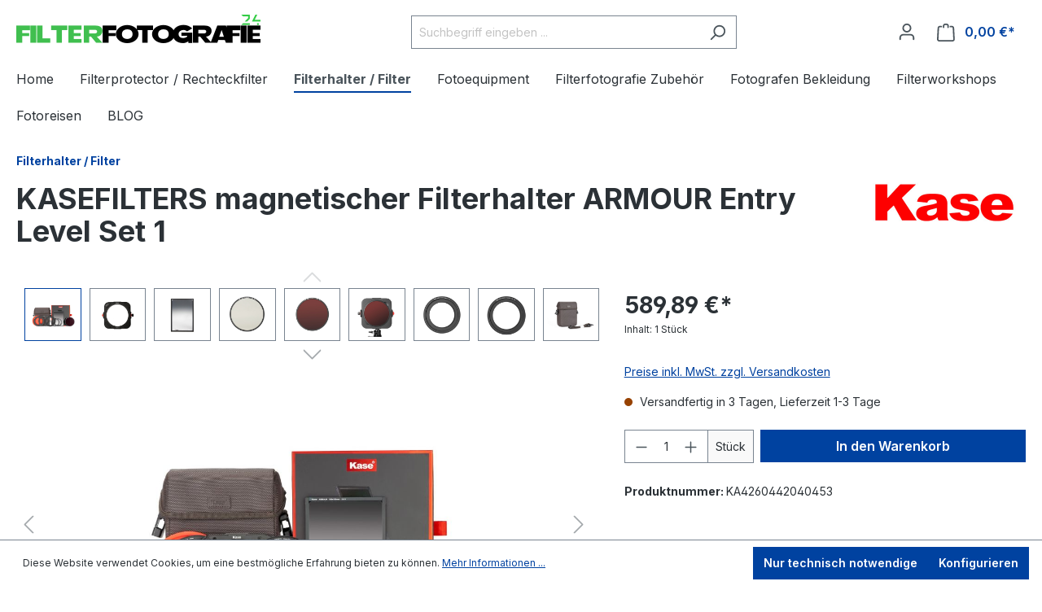

--- FILE ---
content_type: text/html; charset=utf-8
request_url: https://www.google.com/recaptcha/api2/anchor?ar=1&k=6LfjvecjAAAAAKlMfdGKUD3pWd5uX1tbURdO4zGW&co=aHR0cHM6Ly9maWx0ZXJmb3RvZ3JhZmllMjQuZGU6NDQz&hl=en&v=TkacYOdEJbdB_JjX802TMer9&size=invisible&anchor-ms=20000&execute-ms=15000&cb=14q8b5px4yy9
body_size: 45275
content:
<!DOCTYPE HTML><html dir="ltr" lang="en"><head><meta http-equiv="Content-Type" content="text/html; charset=UTF-8">
<meta http-equiv="X-UA-Compatible" content="IE=edge">
<title>reCAPTCHA</title>
<style type="text/css">
/* cyrillic-ext */
@font-face {
  font-family: 'Roboto';
  font-style: normal;
  font-weight: 400;
  src: url(//fonts.gstatic.com/s/roboto/v18/KFOmCnqEu92Fr1Mu72xKKTU1Kvnz.woff2) format('woff2');
  unicode-range: U+0460-052F, U+1C80-1C8A, U+20B4, U+2DE0-2DFF, U+A640-A69F, U+FE2E-FE2F;
}
/* cyrillic */
@font-face {
  font-family: 'Roboto';
  font-style: normal;
  font-weight: 400;
  src: url(//fonts.gstatic.com/s/roboto/v18/KFOmCnqEu92Fr1Mu5mxKKTU1Kvnz.woff2) format('woff2');
  unicode-range: U+0301, U+0400-045F, U+0490-0491, U+04B0-04B1, U+2116;
}
/* greek-ext */
@font-face {
  font-family: 'Roboto';
  font-style: normal;
  font-weight: 400;
  src: url(//fonts.gstatic.com/s/roboto/v18/KFOmCnqEu92Fr1Mu7mxKKTU1Kvnz.woff2) format('woff2');
  unicode-range: U+1F00-1FFF;
}
/* greek */
@font-face {
  font-family: 'Roboto';
  font-style: normal;
  font-weight: 400;
  src: url(//fonts.gstatic.com/s/roboto/v18/KFOmCnqEu92Fr1Mu4WxKKTU1Kvnz.woff2) format('woff2');
  unicode-range: U+0370-0377, U+037A-037F, U+0384-038A, U+038C, U+038E-03A1, U+03A3-03FF;
}
/* vietnamese */
@font-face {
  font-family: 'Roboto';
  font-style: normal;
  font-weight: 400;
  src: url(//fonts.gstatic.com/s/roboto/v18/KFOmCnqEu92Fr1Mu7WxKKTU1Kvnz.woff2) format('woff2');
  unicode-range: U+0102-0103, U+0110-0111, U+0128-0129, U+0168-0169, U+01A0-01A1, U+01AF-01B0, U+0300-0301, U+0303-0304, U+0308-0309, U+0323, U+0329, U+1EA0-1EF9, U+20AB;
}
/* latin-ext */
@font-face {
  font-family: 'Roboto';
  font-style: normal;
  font-weight: 400;
  src: url(//fonts.gstatic.com/s/roboto/v18/KFOmCnqEu92Fr1Mu7GxKKTU1Kvnz.woff2) format('woff2');
  unicode-range: U+0100-02BA, U+02BD-02C5, U+02C7-02CC, U+02CE-02D7, U+02DD-02FF, U+0304, U+0308, U+0329, U+1D00-1DBF, U+1E00-1E9F, U+1EF2-1EFF, U+2020, U+20A0-20AB, U+20AD-20C0, U+2113, U+2C60-2C7F, U+A720-A7FF;
}
/* latin */
@font-face {
  font-family: 'Roboto';
  font-style: normal;
  font-weight: 400;
  src: url(//fonts.gstatic.com/s/roboto/v18/KFOmCnqEu92Fr1Mu4mxKKTU1Kg.woff2) format('woff2');
  unicode-range: U+0000-00FF, U+0131, U+0152-0153, U+02BB-02BC, U+02C6, U+02DA, U+02DC, U+0304, U+0308, U+0329, U+2000-206F, U+20AC, U+2122, U+2191, U+2193, U+2212, U+2215, U+FEFF, U+FFFD;
}
/* cyrillic-ext */
@font-face {
  font-family: 'Roboto';
  font-style: normal;
  font-weight: 500;
  src: url(//fonts.gstatic.com/s/roboto/v18/KFOlCnqEu92Fr1MmEU9fCRc4AMP6lbBP.woff2) format('woff2');
  unicode-range: U+0460-052F, U+1C80-1C8A, U+20B4, U+2DE0-2DFF, U+A640-A69F, U+FE2E-FE2F;
}
/* cyrillic */
@font-face {
  font-family: 'Roboto';
  font-style: normal;
  font-weight: 500;
  src: url(//fonts.gstatic.com/s/roboto/v18/KFOlCnqEu92Fr1MmEU9fABc4AMP6lbBP.woff2) format('woff2');
  unicode-range: U+0301, U+0400-045F, U+0490-0491, U+04B0-04B1, U+2116;
}
/* greek-ext */
@font-face {
  font-family: 'Roboto';
  font-style: normal;
  font-weight: 500;
  src: url(//fonts.gstatic.com/s/roboto/v18/KFOlCnqEu92Fr1MmEU9fCBc4AMP6lbBP.woff2) format('woff2');
  unicode-range: U+1F00-1FFF;
}
/* greek */
@font-face {
  font-family: 'Roboto';
  font-style: normal;
  font-weight: 500;
  src: url(//fonts.gstatic.com/s/roboto/v18/KFOlCnqEu92Fr1MmEU9fBxc4AMP6lbBP.woff2) format('woff2');
  unicode-range: U+0370-0377, U+037A-037F, U+0384-038A, U+038C, U+038E-03A1, U+03A3-03FF;
}
/* vietnamese */
@font-face {
  font-family: 'Roboto';
  font-style: normal;
  font-weight: 500;
  src: url(//fonts.gstatic.com/s/roboto/v18/KFOlCnqEu92Fr1MmEU9fCxc4AMP6lbBP.woff2) format('woff2');
  unicode-range: U+0102-0103, U+0110-0111, U+0128-0129, U+0168-0169, U+01A0-01A1, U+01AF-01B0, U+0300-0301, U+0303-0304, U+0308-0309, U+0323, U+0329, U+1EA0-1EF9, U+20AB;
}
/* latin-ext */
@font-face {
  font-family: 'Roboto';
  font-style: normal;
  font-weight: 500;
  src: url(//fonts.gstatic.com/s/roboto/v18/KFOlCnqEu92Fr1MmEU9fChc4AMP6lbBP.woff2) format('woff2');
  unicode-range: U+0100-02BA, U+02BD-02C5, U+02C7-02CC, U+02CE-02D7, U+02DD-02FF, U+0304, U+0308, U+0329, U+1D00-1DBF, U+1E00-1E9F, U+1EF2-1EFF, U+2020, U+20A0-20AB, U+20AD-20C0, U+2113, U+2C60-2C7F, U+A720-A7FF;
}
/* latin */
@font-face {
  font-family: 'Roboto';
  font-style: normal;
  font-weight: 500;
  src: url(//fonts.gstatic.com/s/roboto/v18/KFOlCnqEu92Fr1MmEU9fBBc4AMP6lQ.woff2) format('woff2');
  unicode-range: U+0000-00FF, U+0131, U+0152-0153, U+02BB-02BC, U+02C6, U+02DA, U+02DC, U+0304, U+0308, U+0329, U+2000-206F, U+20AC, U+2122, U+2191, U+2193, U+2212, U+2215, U+FEFF, U+FFFD;
}
/* cyrillic-ext */
@font-face {
  font-family: 'Roboto';
  font-style: normal;
  font-weight: 900;
  src: url(//fonts.gstatic.com/s/roboto/v18/KFOlCnqEu92Fr1MmYUtfCRc4AMP6lbBP.woff2) format('woff2');
  unicode-range: U+0460-052F, U+1C80-1C8A, U+20B4, U+2DE0-2DFF, U+A640-A69F, U+FE2E-FE2F;
}
/* cyrillic */
@font-face {
  font-family: 'Roboto';
  font-style: normal;
  font-weight: 900;
  src: url(//fonts.gstatic.com/s/roboto/v18/KFOlCnqEu92Fr1MmYUtfABc4AMP6lbBP.woff2) format('woff2');
  unicode-range: U+0301, U+0400-045F, U+0490-0491, U+04B0-04B1, U+2116;
}
/* greek-ext */
@font-face {
  font-family: 'Roboto';
  font-style: normal;
  font-weight: 900;
  src: url(//fonts.gstatic.com/s/roboto/v18/KFOlCnqEu92Fr1MmYUtfCBc4AMP6lbBP.woff2) format('woff2');
  unicode-range: U+1F00-1FFF;
}
/* greek */
@font-face {
  font-family: 'Roboto';
  font-style: normal;
  font-weight: 900;
  src: url(//fonts.gstatic.com/s/roboto/v18/KFOlCnqEu92Fr1MmYUtfBxc4AMP6lbBP.woff2) format('woff2');
  unicode-range: U+0370-0377, U+037A-037F, U+0384-038A, U+038C, U+038E-03A1, U+03A3-03FF;
}
/* vietnamese */
@font-face {
  font-family: 'Roboto';
  font-style: normal;
  font-weight: 900;
  src: url(//fonts.gstatic.com/s/roboto/v18/KFOlCnqEu92Fr1MmYUtfCxc4AMP6lbBP.woff2) format('woff2');
  unicode-range: U+0102-0103, U+0110-0111, U+0128-0129, U+0168-0169, U+01A0-01A1, U+01AF-01B0, U+0300-0301, U+0303-0304, U+0308-0309, U+0323, U+0329, U+1EA0-1EF9, U+20AB;
}
/* latin-ext */
@font-face {
  font-family: 'Roboto';
  font-style: normal;
  font-weight: 900;
  src: url(//fonts.gstatic.com/s/roboto/v18/KFOlCnqEu92Fr1MmYUtfChc4AMP6lbBP.woff2) format('woff2');
  unicode-range: U+0100-02BA, U+02BD-02C5, U+02C7-02CC, U+02CE-02D7, U+02DD-02FF, U+0304, U+0308, U+0329, U+1D00-1DBF, U+1E00-1E9F, U+1EF2-1EFF, U+2020, U+20A0-20AB, U+20AD-20C0, U+2113, U+2C60-2C7F, U+A720-A7FF;
}
/* latin */
@font-face {
  font-family: 'Roboto';
  font-style: normal;
  font-weight: 900;
  src: url(//fonts.gstatic.com/s/roboto/v18/KFOlCnqEu92Fr1MmYUtfBBc4AMP6lQ.woff2) format('woff2');
  unicode-range: U+0000-00FF, U+0131, U+0152-0153, U+02BB-02BC, U+02C6, U+02DA, U+02DC, U+0304, U+0308, U+0329, U+2000-206F, U+20AC, U+2122, U+2191, U+2193, U+2212, U+2215, U+FEFF, U+FFFD;
}

</style>
<link rel="stylesheet" type="text/css" href="https://www.gstatic.com/recaptcha/releases/TkacYOdEJbdB_JjX802TMer9/styles__ltr.css">
<script nonce="KnwHN_Ovn1Mu-HrZ_Gszew" type="text/javascript">window['__recaptcha_api'] = 'https://www.google.com/recaptcha/api2/';</script>
<script type="text/javascript" src="https://www.gstatic.com/recaptcha/releases/TkacYOdEJbdB_JjX802TMer9/recaptcha__en.js" nonce="KnwHN_Ovn1Mu-HrZ_Gszew">
      
    </script></head>
<body><div id="rc-anchor-alert" class="rc-anchor-alert"></div>
<input type="hidden" id="recaptcha-token" value="[base64]">
<script type="text/javascript" nonce="KnwHN_Ovn1Mu-HrZ_Gszew">
      recaptcha.anchor.Main.init("[\x22ainput\x22,[\x22bgdata\x22,\x22\x22,\[base64]/SFtmKytdPWc6KGc8MjA0OD9IW2YrK109Zz4+NnwxOTI6KChnJjY0NTEyKT09NTUyOTYmJnYrMTxMLmxlbmd0aCYmKEwuY2hhckNvZGVBdCh2KzEpJjY0NTEyKT09NTYzMjA/[base64]/[base64]/[base64]/[base64]/[base64]/[base64]/[base64]/[base64]/[base64]/[base64]/[base64]/[base64]/[base64]\\u003d\\u003d\x22,\[base64]\x22,\[base64]/[base64]/[base64]/ClcKMS8ONw6vCukFZw5TCm2Agw7h5McKXC1rCo1lyXMO2GMKHGsK+w7sLwpsFe8Oiw7/[base64]/[base64]/CrcOAMGzCnH3DgcO/W8K5w4FxwprCp8Ofwo5Ww75NdzkZw6nCnMOvN8OWw418wqbDiXfCtC/CpsOow5fDs8OAdcKtw6Rtwp3CncOFwqNRwrfDpy7DiDjDgEg9woLCu0DDqRB9UMKAbsOfw7p/w7vDoMOCdsKsBmd7XsOww6TDh8Oyw5bDvMKhwpTCmsOaDcKwfW7CpWbDs8OfworCosO1w47CgsKiNsO9woc6SE9yA2bDhMOBKsOAw696w5M/w6XDocKOw7IOworDr8KjesO8w4FXw6g1PcOvUAPClknCt1Rlw4nCmMKePCvCkWENP0rCkcOKc8KLwqFsw5vDlMOFDBJ8CMOrHWNNZsOsT0zCphRbw6zCs2Y2wqjCoiPChwgzwoItwoDDl8OewqnCsCMuRcO+UcOFdBlaZB/DqzjCscKAwojDkSJtw7zDo8KXIcKmLsOqWcK2wp/[base64]/WMKIw4XDv3zDiAlaw5LDtkjDkGrCucOnw4rChDI2U2zDtsORwp9TwolgLsKQLGzCnsKFwqnCqjcdAifChMOLwq14TU/DssO/wqtRw5bDvsOAQSdiTcOswolUw6jDjsO/BMKVw7XCusK0w51FW3lewp3CiA3Ch8Kbwq7CkcK2NcOTwq3CvzB2w63CiHgBwqnCkHo0wp8IwoDDmmYXwrE/w5vCq8OAeGPDjEHCmXHClQIBw6TDn0jDo0XCsUTCu8KDw5DCo1sNYsOEwpLDoQpGwrfDnwDCpCfCq8KtZcKHPXLCjMOWw4jDqWHDtQQ2wp9HwpvCt8K0EsOcYcOXb8Oxwqltw7Y7wq0Jw7UVw4rDjQjCisKdwpbDucO/w6vDnsO1w6B1JynCumpyw74gAcOZwqpBXMO6eR9RwrkXwrlNwqbDg2LDtDvDg1LDkG4ZQS5VLMKSVw7Cm8O5wop0N8KRJMODw4PCj0rCoMKFdcO5w7dOwr04PSE4w6Nzw7YbH8O/TMO4dmFBwrjDkMO9wqLCtsOlIsOYw7XDtMOkbsKKLmbDlhLDlhbCiEHDtsOOwobDhsO5w5jCuxpsBT8DcMK0w4TCuit/[base64]/ChcO2w53Cqz3DssKhFMK9wocXw43CgTfCi3rDj1sow6Fnd8O6KkzDisKPw7ZrXMO4K3zCsVJFw6HCsMKdRsKFwr4zDMOawrgATcOIw6thV8KtHcK6aAhrw5HDkR7DoMKUN8KMwozCvcO3wqBwwp7ChWDCsMOGw7LCtGDDu8KQwpVhw63DsjB0wr9NLirDlcKgwo/[base64]/wpHCj8KSSMOjw50xGMK0F8O5w5gBw6BRw7bCj8O+wqk6wrbCosKHwrXDs8KhGsO3wrQ7T0p/S8KnSUrClmLCvhfDv8K+e1sCwqZ7w5dXw7LCkjJDw4DCksKdwoEpNsOiwp3DqjVvwrRlSmXCoGUbw5BmEBoQewHDpj1nGl5jw6Viw4dqwqbCocOTw7TDtmbDpytTw6PCqHhmfRjCvsOsakUTw4lSHz/[base64]/DtsOcG8O6T8OtWcOvJh/Ds28gCcKpRMOewqTDjxdHKsOlw6NKBArDosO5woTDgsKtHk9rw5nCsUHDhUAlw6ocwogawo3DjE4/wp8ZwoR1w5bCuMKTwrl7HSxOHnxxIHrCvTvCu8Okw7A4w4FpVsKbwqRfey4Fw4QFw4nDr8KnwptzGHPDksKyS8OnVcK4wqTCpMO8B1nDjQcoEsK3S8OrwqbCmHELPAY5QMODe8KyWMK2wqtYw7fCicKuLizClcK/wotQwqISw7fCikYVw7QZbQYzw5/[base64]/[base64]/w4AmwqbCsMKKH8K0BcKQwrciVAByw5ZFNyXClRxVdnLCkBfCssK6woXDk8Ozw7R5CnLCjsKrwrDDjDoQwplnEsOfw4DDlxjCqgBAJMO/w50vJgYSKMOeF8K3OBbDowvCtTg7w6PCgnogw5DDlwR4w4jDixcscBktUlnCjMKcBzx2b8KRRwQbwpN+BAQcbmVREUM4w4nDhMKJwqbDqG7DkRlsw7wVw4fCv3nCkcODw786OAtPAsKYw6/Cn1xzw57DqMOacnfCmcOKB8OXw7QAwovDnzkZZzhyFV3CvGpBIcO5wqYMw65QwqJmwrnCs8OHw6R9VVYSFMKgw4hHYsKFccOyPjPDkH4rw7LCsHLDgsKQdGHDuMOnwpjCrl0/wprCp8KaUMOgw7zDpmUuESDCncKlw6TCgcK0GG1xRg4rQ8KpwrjCs8KMw7LCnBDDnnvDncKWw6XDg1UtY8OresK8QEtJWcOVwp0nw5gzY2jDmcOmRj4QCMKbwqTCuxRHw59TJkcHR0jCjkLCj8KAw4nDqsOsLwnDkMKiwpLDh8K1EghEM0/Dq8OFcHvDsgUOwqBfw4d3LFrDn8Otw6tWPE1pAcKpw4Z0DcKxw4UoNGt/CBTDsHERcMONwoVvw53CoVTCrMOjwpQ6V8KATiVSdlp4wrzDvcOSXMK2wpLDqRFuZkjCqkIbwpNGw4vCrmBoXDgzwofDrgcqaHYjJMKgOMOHw4lmw4bCh1bCo2Blw67Dl2sYw4vChAdEPcOKw6JTw43DgcOsw7vCrMKRLcOCw4jDkElbw5xYwow8A8KCPMK/wp45fsOGwoU7wrYcRcOIwoglGjPDisOpwrA/w5AeWMK+ZcO0wrLCiMOEaQx9VA/ClADCgQbCicKzVMOFwpzCrsODOD0DWT/[base64]/JgZLFMOlLcO3FmfDgSNFwo4rw4gJWsOlw4XCtcKdwofCgcOlw4Maw7FGw4PChSTCscO0wp3CqjvCnsOiwo0uUMO2DBPCl8KMUcKfT8OSwojCnD7CscOhccKVA2Yww63Ds8OGw5MdB8KWw6/CtQ/DtcKDPcKdwoV9w4LCtcO6woDCnDY6w6QHw5LDp8OIEcKEw5vCkcKAYMORMAxVw4EDwoIEwo/[base64]/DssK7w6kbwqnDrX7CnMKpHMKhO3PDp8KBZsK1wrXCjh/CicO6bsKrCE/DuiTDjMOYKSrCkBvDo8OKd8KNNAgcaFwUBHvCkcOWwolwwqpkNS5lw7/[base64]/XmHCucOOwoXDpgQ/[base64]/w5RYVcOBY10KwpHDr8OlOVp4asO9JcKdwqDCgw3CrDoPGnwgwp3CumzDgVHCnkBVAghXw5LCulLDjMOrw5Ehw6d+X3ttw50yDkFfM8OPw7EYw4sYw6ZUwoXDrMKMwo/DgTDDhQ7DvsKlQUdCYH3Cl8OTwrvCv3jDmy8DJRXCjMOFQ8KuwrF6TMKLwq3Cs8KLIMKuW8O8wrExw4Rvw5ddwoXCk2DCpHIoYsKhw5xQw7I6Nn4VwoUEwonDh8Kjw7HDvwVhM8K4wpnDqncWw4vDlcOPecOpf2rCoQDDsivCkcKKSHHDisOZXsOkw69Cfic0Uy/Dr8KfSi3DpFYUPnF4G0nCiUHDnsK0EcOxAsKlbVXDhD7CtT/DiXVPwqEsRsO7GMOUwrzCo0oUTlPDsMKFHhB2w7Fbwo8gw68eQDcvwqt4EFTCshrCpk1MwrjDqMKNw4Zkw7jDosOjR1UaTsK5WMOUwqZgZcO6w5l+JXE9w6DCq3U/SsO+ecK5H8KSwqVUZsKxw57CvgYtGBoXaMOQKsKsw5IVGWLDsHQAJ8Owwr3Dl37DrDtiw5rCiwfCkcOGw6vDhxUDB1N9L8Ozwr89EsKQwqzDm8KowrfDgARmw7B/fBhaFcODw4jDrlVoTsKTwr/CllhbHGTCiT8UWcOKHMKrVTrDoMOLRcKFwrlEwrTDkA/DiygcFBtHb1vDiMOzNW3DtMK2DsK3JWVJF8KOw6JJasKEw65hw7HCpUDCn8OAVzvDgj3DsF/CosKzw5h3QsKOwqDDtsO5LsOfw4jDt8O3wqpbwq3DpsOrPSw3w4vDjyJCaBTCjMOzBcO8ASshbMKrEcK0ZmQQw7RVBCPCsBvDuXnCnsKCPcOcIcOIw5puJhNvwq5DTMOmexR/DC/CgMOpw44FPExswop3wpXDtyTDosOew53DoUIhCy4pTCAvw5A2wqtbw6daLMKVWMKVasKbbg02ET3CoFsRdMOycBkgwpPCrxBmwrDDkRLCu3PDkcOIwrnCucKUG8OKTcK3N3vDtmvCjcOjw6jDjMKjOB/CgcOxT8K/w5jDqT/DrcKIR8K2FBcpbAQgOMKNwrbCl3bCpsObFcO1w4LCgxzDksOUwp1lwoIow6UcH8KON37DssKtw7zCrcKbw7cew6wlIQTCi34aWcOqw4XCmkrDucOsXMOUUsKJw7BYw63DgA/DlE1HTsK1HMOkB1NqIcKQesOQwrAyGMOzeFfDosKdw7HDusKwO2/Di19TVMKnM3/DvsOrw5Ifw6Z7fipcHcOnLcKbw6HDuMOEwrbCisKnwo3DliXCtsK6w74MQ2HClmrDosK/YsOMwr/[base64]/w5rDoMO9Q8OocjpdSAnDqSMuw7N6wonDgk7CuWvCtsOIw4HDqAbDh8OpaDrDnC5bw78BMsOXJEbDhlfCqnJ6NMOmEAjCjxB2w5bCpgcTw4TDvw/DvndRwoNYLycAwp5ewoBbXzTDojs9YsOWw5AJwpPDrsKtAMOZOcKMw4TDpMOZXGo2w73DjcKww71mw4nCqF/CgsOWw5Biwrxhw4jCqMO3w5U2QDnCgDthwo0ew77Cs8Oww6wWNFlnwpIrw5zDmBHCqMOIw6clwoRawosDZ8O2wrrCsBBGw5s6NkEdw4bCtlbCoVV/[base64]/CrcO5w6p9RsK9woQ6BhE7wqXCgsOZGyhraCc0wpQNwpRGeMKEWMOiw59xDcKawqx3w5pWwpLCmkAcw7xqw6E7IlI7wrbCslZqZ8O/wrhyw6kVwqttbMKEw6XDmsKcwoM6IsOMcBDCl3PDksOTwqTDtV/CgGvDlcKLw7bCkS3Do2XDpC/Dq8KJwqTCmsOHXcKzw6d8NcOwSMOjAcOoDsONw6UOw4pCw6nClcKew4NEK8KpwrvCojt3PMKTw59sw5QMw7d1wq9LRsKGVcOGQ8Occhk0cEZ6RijCrQzDs8K/VcKcwoNsMBsVCsKEwoTDtgjChH1LAcO7w6vCu8OZwoLCrMKGKsOiwo7CsybCosOEw7LDoXEHAcOEwot1wr09wqR/woYpwrcxwqVWBg9BI8OTX8OYw7JfRMKRwqnDrcKpw47DusK+LsKdJB/CuMKDXDQBccO5Yx/DlMKnecONEQVnAMO1BHUQwrXDpSYgX8Kiw7k1w5nCksKXwpXCusKTw4TCvDXClkbCscKZLTI/YyIgwp3CtUTDihDDrTzDs8Kpw5Q3w5kWw45KAU4UTEPDqXAaw7A/[base64]/[base64]/TcO7w7VLX23CjUXDrR0bwo3CjcKuw4wVw6rDpiNRw5jCjMK6fMOsOn88XnAEw7LCsTvDmnA3SxbCoMO8RcKLw5AUw61hIsKOwpTDmS3DiTFcwpMkcsOyAcKCwpnCjQ93wp18JAzDm8KXw5zDo2/DiMO3wo5Vw6U8P3HCtH4RLW7CklXCmMKzH8O3A8KCwoDDo8OSwr9tdsOgwpxRJWjDoMKqHi/[base64]/CvMK/Y8OHLQHDtcO4wpNTWzDCv8KdbVd/wqoodsOsw7kkwpHCoATCiyrChxnDmsOYHcKDwqDDiyXDkcKXwpHDpFR7LMKpA8Kjw5vDuUfDssK5TcOFw57CksKZf1t5wrzCs3rDvDjDm0ZEW8OQW3suO8KZw7/Ch8KqflrCiCXDjQzChcOkw7xowrlmZsOSw5jDmcO9w5Z4wqtHAMOnKGMiwo8QcUrDrcOwVsKhw7fCgWMuNgfDlk/DhsOMw4fDusOrwrbDrzUCw5jDgQDCr8Obw75WwojCkxgOdsKSFMKuw43Cv8O9ay/CsXBLw6TCnMOMwrVxw5PDjjPDocKEWCQ5FSc4Wg1mR8KUw57CnnV0TsKiw5IOO8OHdhPDvsOVw5/Cm8OKwrFkJXwlUS0aeS1HVsOLw6cmNCfCisOiCsO2w6wmcEjDpxrCtF7Ch8KNwozDnFVHYEkhw7toKSrDvRlgwq8MMsKaw4/[base64]/[base64]/CmMOqGmnDjBfCv8KPAzXClF/DlMK0w7kHNcKAFkslw7PCimnDsTTDr8KgHcORw7PDvSVHfSTDhSXDgiXCqywBIzbCrcOrwoAhw7zDrMKvXg7CviABL2nDhsKiwqHDkk/CuMO9EhPDq8OqP2JDw61jw5fCu8KwbljCisOHPwscecKbPAHDuBPDsMK6FVvCngsYN8Knwq3CusKyWsOMw6HChFsRw6JGw61KTSbCisOFFMKqwqlxZEZ/ORhnLMKwKypBXg/CpSJKRzBXwrLCnxfCusKQwovDlMOlw7ojGGjCkcKUw7dOXD3CjMKAbFN1w5MNencYPMOnw4/CqMKsw71Bw58VbxrCrkB+EsKiw616a8Oxw4o4wpEsS8KQwqFwID8nwqZCLMKdwpdBw4rCh8ObKkDCk8OTZhsJwrokw4V+AB3Cn8ObLX/DmggPNmMbUDc7wrpHfyPDnjPDtMOxDi1JVMK+P8KqwplzRVjDiivDt2duw5xyflrDhMKIwoLCvxrCiMOxe8OxwrB/SwUIB1fDlmAAwpPDhMKONSLDlMK/LihIOMOSw5HDrsK6w73CrBLCrcOMB0nCgMOmw6Azwq/CnDHCh8OZMcONwowlA0UIworCvThydjfDoikXbCYyw44JwrLDn8O3wq8gCTobETsqwrbDpW/[base64]/D33Ch8OlT8OmwpPCoQnDmsOUE8OnRF1TwrzDv8KHaDUOw68wSMKXw4XDmwzCh8KwKFfCkMKbw7/CscONw70zw4fCgMOsTjNMw5LCiTfDhgnCmT5XRQFARwNsw7nCl8Kvwr44w5LCgcKBbkfDg8KZagXClWvCmynCpjAPw6hrw7/Cokpbw4TCqEBKFgnChzA4VHvDsDQJw5vCncO4PcOSwpDCtcKTIsKQLcKnwqBVw6hmw6zCqjnCqgc/w5DCji9nwrHCrg7DpcOIOcOxRnJ1P8OeOGQfwq/ClsKJw7hNesOxU0rCl2TDiwbCnsKVNj5SdMOew4bCghjDosO0wq/Dn0FSUGXCrcOqw6PCj8O3wp3CpRFAworDl8Ozwp5Ww7otw6NVG1MTw4vDjsKJIjbCuMO4ejTDjUbCk8O2OEpewoQ8wpFnw69Xw5HDhysOw5wIAcOPw644wp/[base64]/wrLDiVLDjRMiw4V0R8Krw7bCo15bQcOtwo1xL8Ogwo1bw4/[base64]/CusOowr/Dm8OGO0gpHynDuW/DvwojA8OTGCfCu8Kzw4dMaTk6w4TCvcOqe2nCvFJYw4PCrD5+c8KaVcOOw6FwwqhqEztPwpPDvQ7Dn8KxGHIJfRUYek/Cr8O7dwPDlS/[base64]/DvltAw6RmaMKRejlrwrXCnMOSa8O5wowIAgQkU8KpbEzClz12wqjDtMOSbHDCuDDDo8OIRMKSfcKlBMOGw4LCmQF9wr9Dw6LDinbDgcK9TsOAw4/DucOfw6RRwp1gw68VCx3CucKcOsKGDMOtXGHDrlzCosK/w7LDt0A/wpFHw7PDjcOiwqp1w7DCjMOfUMKrTMO8NMKdcS7Dh2dGw5XDtVtACiHCp8ObBT1ZJcKcDMO3w4gyYVvCjsOxPcORImrDhATCmsK7w6TCll5nwpECwpd/w6HDhibDt8KEBTIPwqAwwrrDiMKUwoLClMOjwrxSwqzDkcKnw7PDk8O1wpfDnCTDlGcKBWthwqfDucKYwq8mEnIqcCDDmi06M8Kew7Mcw6DCgcKew5PDocKhw7kBw7dcFsO/wpRFw5EBPsK3wpTCoibDisKAw4fDksOpKMKnSsOKwr1BKMOqXMOpUybClMKWw4HCvy7CksKmw5AfwrfCusOIw5rCvWcpw7DDpcOiR8ODRsOfesKFI8OHwrJywr/DlMKfw7HCr8OZwoLDiMOnX8O6w4ENw4otE8OMw7gHwrrDpDwbaVIBw5J3woRUUSJ3b8Kfwr3DlsKPw6XCgRfDggwxJcOYfcO/UMOfw5vCvcO3Qz/DvGtyGzvDosOtKMKuLlgBesOfPFjDs8O8PsK8wqbCgMOHGcKjw4jDjUrDjRjCtmrCgcOtw6LCi8K1PTFPC31VRBrClsO/wqbCqMKOwp/[base64]/ChsKvC8KaAGfDt8OoDsKjW3YLwqXDu8ORYcOMJwXCqsOiwoQlLsKbw75bw65+S35DGcO/[base64]/CkU7DicOPF8KTRRdbwptiwrzCvFHDoUAMG8K6MnDCo1kBwqFsU37DpTvChWzCjH3DmMORw6/[base64]/DjMOjwonDgsKlVSxAQ8KORF1swr/DusOwwo3CqcKKPMO8NytXTC0JfWJdTMOzd8KZwp7Cv8KpwqYJw7fCmsOIw7NATsOwRsOIdsOiw7Ylw7DCicOkwpnDk8OswqQbKE3Co07CkMOcUFrCnMK4w5LDlDPDoUTCvcKjwoNhL8O/ecOXw6LCrAjDhxdhwqbDu8KfUMOzw5rCocO+w7JgPMOdw7TDusKIB8OywoNeRsKlXCXDl8KOw6PCmjccw5TDssKjbEfDlX/Ds8OEw5w1w4U1bsKQw5FhcsOWeQ/Dm8KQGwrCq1HDixlPTsOvQHLDoHbCgTTCkE7CsULCqFolQcKrf8KCw4fDpMKswpzDpCfDg1DChGjCosK/wpc5Ik7DjiTCjE3DtMKPGMO2w7BiwoUtb8KWcWEsw4BZXmkOwqzCg8KnPsKNFizDvmrCqcOWwqnCkjFYw4fDn3HCtXAWGgbDp1gkWjvDlcOrKcO1w54Vw5U/wqEAPDduU3DCg8K7wrDCiSZEwqfCtxXDv0rDpMKiw4MGC2QtWcKaw7zDpMKBBsOIwo9Owr05w7tDOsKEwqRjwokgwo0aWcOtMXhVWsO/[base64]/Dv8O7wpZ4wrUTwqPDmBoVw51uw7Vww5E8wopqw77CgMKWOkvCpVldwol/[base64]/CqMKRw47Cr8KBw6/DlsKbwr9NQCU8woPCj0DCnCRUNMKtX8K/w57CucOdw48uwr7DhsKZw4ReaHZVLS8Pwp1zw53Di8OjVMKJERXDicKBwoHDhMKBf8OTZ8OsIsO0ZMKSbiXDribClh7DmFjCnMOZPj/DiE/DpsKGw44swrHDiANqwrbDmMOYfcKdb1FPS3YTw4UhZ8KYwqPDgld2A8KuwpwHw54iCXLCqVFvamR/[base64]/w68vwp7CrxsRUMO/[base64]/VyDCgmNuw5zDiAZLwrFNeHzCqMK4wr/Dm8OKC1XCtRfCgMKlFcO8GSF0w7nCtMOMwqXCmkkcO8KoAMO+wpPCtXzChATCtjPCnXjDiCVwF8OmOH1oZDs4wpAffcOSwrR6Q8KxdEgjUmzDqD7CpsKEcxnCggIwPcKVFzLDoMOTMzXCtsKIZcKcMUJxw7rDucOFeDXCosOrcUDCiBs7wptQwphGwrI/[base64]/[base64]/CshwLwoY7LcObfQJheEXDvjUdw45Nw4zDsiPDs2QlwpB3L2/[base64]/DtlkgC0DDlGDDosOvXApEw4JVF1c6ecKhBsOEYFHCh1fClcOUwrdxw5tDZ2gpwrskw5jDpV/CiT1BQcOCOCImwo9hPcK3LMK5wrTCvQ9zw65Jw6HCmxXCi07DrMK/BEHDuw/[base64]/CrsKiwoQyw4jCuXHCmMKLwqLDqcKDwrTCtMO9CcONJsOPJF0Iwq1Rw5xkUgzCqVrCoDjCksO9w7VZR8KrWEgswqMiRcOhGAYmw6zCp8KEwrrCrsOWw5lQcMOBwr/CkiPCisOUA8OPGzrDp8OPUDrCtMOfw4ZZwpPCpMOwwp8IayHCkcKdEDg4w5jCsD1Mw5zDsBFbd2oSw4hdw69QQcOSPlrDm3rDgMO/wp3CjABQw7TDmsKGw53CvcOba8O8VWrCtcKbwpTCm8Omw71uwrrDhwcJaVNRw53DrcO4ADo7CsKJw71YaGvChcOBKVrChGxIwpsxwqVqw750FE0ew6nDscO6bgzDpDYKwoTDoTFNVsONwqTClsKVw6pZw6lMXMOpIn3CkQDDrHRkIMOFwqxew7XDgy8/w5hlQcO2w7fDv8KdVQbCuXRwwq/CmH9gwohzYnbDigbCp8ORw5LDgmDDnRXDk1MnR8KewrHDicKGw7vCq3wWw7DDmMKPQnzClcOQw5DCgMOiWCxawoTCuxwuAAoAw7bDvcKNwq3DthsVH27DjEbDjcKBAMOeBG55wrDDq8K/FsONwo08wqtLw4vCo3TCvn85Ny3DpMKgXsOvw64gw7XCtnXCgmAJw4rCpX/CucOSAncYIyZlQFfDi05cwrHDuGrDq8OFw43DpAzDgsOrasKRw5/ClMOIPcKIFjPDszI/esO0YEXDqMOmfsKyOsKew7rCqMKxwrofwpzCm2vClmh4YWhadRnDh3nCu8KJBcOow6nDlcKcwoHCscO+wqNZb18LGBIPbFkfPsOcwq3CllLCn0kZw6Q4w5DDucOswqIYw5XDrMOSWQRGw6QHNcOSbSLDlsK4DcOqSm5uw7LDpVHDusKsUT4+E8OKw7XDgjEfw4HDocO/w60Lw4TCtjwiHMKrWMOsJEDDocKAeHJmwq0bdMO3JknDlF9yw7kfw642wpN+ewHCvBTCnXTCrwrDnWXDg8OvADoxVD0yw6HDll40w5jCtMOZw6I1wqHDq8O4cmY7w7Fjwpl+I8K8f1TDl2bDqMKBOVpAAxHDl8OiI3/[base64]/CvcKbwqVCw7g3ecO1wrPCswrCr8KXwrLChMOYQ8OBSyHDiFbCiD3DlsOYw4PCh8ORwppTw7oew6HDrHfCusOqwrHCil7DucK6NkA7woEKw4VrCcKowrsUIMK4w4HDoRHDuH3DpSc/wp1CwqrDgUvDvcKDU8OSwq3DhMKyw5FILUXDllMAw55tw4xFwq5JwrlUO8KrDQDCksOTw5/CucKFSHpqwpxSQWtuw4vDp13Cj3gsHsOkCkXDgVjDjcKaw47DhgsDw4bCosKIw7J3RMK+wrjDmEzDg0nDhCg/wqvDtW7DnXYTNcObFcKTwrfDiznDphbDqcKHwr0HwrNOIsOew74bw7kFQ8KRwqogEMOncnwyAsO0L8OBUiZnw7kUwrTChcOMwr9pwpLCiCjDty5hblbCoSzDmMO8w4lzwoXClhbCgikawr/[base64]/DvAY7w4/[base64]/[base64]/CqsOHfWHDvhBkwqzDknpSX8KjwqVzw7nDqzHCsgdCfgZkw77Dl8O4woRKwqkgworDmsKmSjvDjMKvwrs4wot3GMOETw/Ct8OjwrLCk8OVwr3DgVMmw7vDjjVhwqQLdCrCpMKrATddfg4TP8OgZMOWGHA6IcOpw7LDvmZsw6l8EFHDl09dw7/CjF3DmsKbCEZIw7XCv1dwwrjCuS9APiTDni7DnxLCjMKOw7vDv8OVfCPDgS/DmcKbGjlywojCiSpbw6gldsKObcKxahonwqRbUsOGLmYCw6o/wp/CmcO2A8O+YlrCjzDCtgzDpkzDj8KRw47DqcO2wqxCCsOYICB8R04VPg3Cj2fCoQHClBzDt2IdRMKWMMKEw67CqxvDolrDr8K1XTjDrsKkPsOjwrrDuMKnEMONTcKvw481PkZpw6/DqnfCusKZwqPCkXfCllvDjSNkw63CsMO5wqARYcKCw4vCrinDmMO9MgTDuMOzwp4+Vh9gDMO/PWtIw6N5WsOmwpDCqMKWDsKFw7bDhMOKw6rCoiMzwq9Lwpdaw7fCgcO7RkvDhFjCusKLeD4TwrRywoh5BcKIWh8IwpTCpcObwqpOHgQ9b8KBacKFQMKqSiYrw5dmw6dbQsO1SsK4KsKQTMOWw5kow4fCqMKZw63CmEs+JsOhw70Pw6/ChMKmwrEnwqpKKQpVCsOzwq4iw7kLC3HDulbCrMOwNBrClsO4worDt2PDjCIOIwQmAhfCjGvCsMO0SBhCwr3CqMKSLQt+B8OBLXEBwo90wopUOsOFwoXCoysww48CElvCqxfDl8OCw5gpGsOCbsOPwqlGRFHCrsOSwrHDkcKawr3CsMKfYy/CqcKGG8Kww48se1tjJAHCicKxw4zDscKAwrrDrS9yDFtdRxTCv8KfVMKsdsKew7zDmcO6wqVVesO6S8KFwo7DpsO6worCgwovJcOMOhYdIsKbw6kDQ8K/acKdw4PCncK5S2woDjXCvMORXMOFS2cSCH7DgsOdSmlHJzhLwpt2wpAeP8OWw59ew7rDlSQiSF7CssKBw587w6Y0IAhHwpLDpMKUS8KmajHDpcO+w5bCpsOxw4fDhsOpw7rDvx7DrMOIwqgrwoTDlMOgAXnDtS5TZ8O/wqTDicKMwpVew7liXsOiwqBSHsKnGsOnwpjDuCYOwp7DpsKGVMKew5pSB18nwq1sw6/[base64]/wpjCk1XCv8OaGMKVwrzDg3jDkUrCm8KsQ1JawronUyrCglHDnELDucK4ETJuwpzDvn3CjsOXw6HDqMKcIz8sLMOswrzCug/DjMKjPmEIw54BwpzDmFPCrFhiD8OEw57Cj8O5emvDkcKcXhHDp8OQQQjCucOdS33Cm3ooEMOvW8KBwrHCkMKFw57CmmbDl8KLwq1TW8K/wqdRwrnCsl3CjCzDn8KzLQvCmUDCpsOjDmnDoMOiw7zCu29ePMOQXBPDrsKiSMOKPsKcw4oHwoFcwozCvcKbwprCqMK6wooswpTCvMOrwpfDlmzCvnt5DBxgQhh/w6Z/CcOkwoV8worDhCFQUG7DlltXw4sFw4k6w6zDm2bDmmgEwrPDrDljwr7DtRzDvVMfwoEJw6wtw74zWS/[base64]/Cqi5mwqsVQmPDmMOgbcOvP8K1fcKSw7/CgE94w6TCvMK8wrN0wonCgW3DtcK8YsOWw6ZwwqrCtzvCgAB3bxDCkMKnwoJXaG/Ck2HDrcKJcVvDuAIcPxbDkiDDhMKLw7IqWC9nKsOvwoPCl39awqDCpMOzw7MWwpNmw4sXw6k3acObwovCs8OKwrNzFRNdfMKTc3/CoMKIF8Kvw5trw40Rw417Q3IKwr7CtMOGw5XDtFUIw7RQwoE/w4l+wpDCmmzCiSbDlMKSbSXCg8OMflzDo8K4PTbDscKXZSJvUWk5wq/DtztBwpIrwrg1w5AHw7IXdjXDlTkMPcOZw4/[base64]/M8ObFTXDl8KuRg8qwo4+w4jCh8KVDsOhNyjDlC0UwrJUJ3DCoyMtXMKNwoHDtkXCrAVTC8O9UxhRwoTDq34ow5goCMKYwqjChMOmDsKZw4PDiQ3DgjMDwrh2w4/DgsObwpU5GsOdw4nDnMK6w703OcKODsO3M2zCjhTChsK9w5NsZsOFNcKLw4soDsKHw4nCqWQuw6HCiXvDggEoGyJSwrAoZcKjw53DuVXDl8KWwrDDuSA5K8OaaMKsDkbDkwPCjE8cCAvDnVR1FsOvCgDDhsObwosWPAnCj3jDqwXCgMOUPMK/[base64]/DjyrCnxIhwovDqcOhw7A9wrjCkGg5GMKobU9Iw4AkAMK5eT3Cr8KGeQ/Dmlw7wrQ6SMK8IsOpw4VmKMKGew7DvHlOwpUYwqpcdCRpXsKgScK8wpJXYMOfWMK4fWUHw7fDmTbDnMOMw41OETgYdCJEw7nDiMOnwpTDh8OqCD/DtGNxLsKnw64kI8OMw7PCtEoew6bCt8ORFSBWw7YTCsKpOMOEwp9UKXzDvGBDc8O3AxPDmMKSBcKNZWLDn2nDhcOpeREpw4VcwrbDlzPCrT7Cth/Cg8O4wp/CrsKmHsOTwq1tDMK3w6I/wrBkb8OqDQnCsyEjwqbDgsKmw7DDiUnCqHrCtg1mHsOpRsKkJSnDrcOFwpJjwr0uBGzCnBvDpMO3wqnCoMKCwr/[base64]/wpElwrTCi8KXF8OmN0LCsSEVesK6w6cMwrhTw59Uw6d4wonCqgJ/RsKIKsODw5obwrHDkMO/CsKIZw7DosKVwpbCssK4wqB4CMK1w63DhTAEBMKPwpp2VUxkfMOHwp1uEBBPwp92w4F2wrnDlMO0w7s2w7Egw6DCsH8KS8Knw6vDjMK7w4DCj1fChsKjc2Ifw7UHasKIw7VZAG/CsXzDpl4bwpvCogTDl23DkMKiHcOMw6IDwpLCqmfCskHCuMKjOAzDvMOxUcK6w77DiltRDVnCm8O6f3XCsnBhw4fDvcKXU3rChMO+wowHwosmPcK4dcKieXDCgF/CiT8Tw4ReZynDvMKZw4rCmcOuw7DCmMO6w6wlwrQ7wo/CucKywrzCrMOywpt1woLCsD3CukVkw7/[base64]/wqdXaMODw7pCwr4NQsO9YCBqwq7DmcODBMOsw7VHTCbCoA3CohTDvHxeeVXClS3DocOkNgVawpREw4jDmHsiGiI/bsOdQgHCtMKla8O+w5c0QcOkw5t0w6TDpMOLw70Fw4kqw5E/WcKUw60+AlvDkmdywrU6w63CqsKJPBkTecOWVQPDqXbCjylIDTk/[base64]/DrMO+worChcOJwo3Cvi/CusK5KFvCksKMwpcIw4HCpWFPw6c6HcOhUMKAwrbDhMK+Wh44w6nDv1UZVjMhQcKYw7QQXcO1woXClwnDmhVwVcKUGQXCmsOOwpXDscK5wprDpEAHaAYtH393BcKzw61aRmbDjcKfHsKkUDvCjhjCmjrCjsO1w7/CpyrDvsKkwr3CrMOTC8OKOcOxaE/CslM+Y8Klw5fDqcKtwobDjsK+w5Muw75bw7PClsKnZMOMw4jCm3/CpMKcJGLDnsO4wpweNhnCucKZLcO7B8Kgw77Cp8KBPhbCoknCicKPw4o8wotpw5slIEQrERpywpvCmRHDtwJHSRlAwo4LWgAFPcOjJHdLw4B3GCAbw7U2X8OHLcKmXGbCkFLDk8KMw77DlH7CscO1YSUpBG/[base64]/CgMKnw5t1wqHCl8OqaMOowqbDqcOEDVbDo8Kewq8ww49rw6pSXC0PwrVzYC00A8OiN3/DlQcpOXxWw6bDhcOtLsOjUsOZwr42w6JlwrHCoMKUwpnDqsKrFyrCrwnCrAERSjTCuMK6wpc9fm4Lw7nCqgRHwpPCi8OycsOAwrNOwpRlwoVMwrN1wpzDg2/CmnfDjDXCvwLDrBN/YsKeD8KRcRjDpQnDrF8CPsKUwq7Dg8K/w7wQYcO0BMOBw6XDqMK3LBbCrsOGwrsswoxFw57CqcOgbkjCksO4McOtw6rCuMKNwrwswpZ4Hw3DvMKlfxLCoDnCrAwXcVlUX8Oqw7fCoBRpa03Dm8KgUsOxPsOjCGUzS0IoOA/Ck1nDmsKPw4nCn8K/wp9rw6HDiUPDuiTCmTTDsMOVw4fCncKhwp0Kwqx9Ln93M2d/[base64]/CksKPwrsYw4t+w7TCi8KMwqs/w6cfwqPDiTfCiQLCgcKgwovDpTHDlErDr8OdwrsDwpJFwrl/HMOXwrTDpghXXcKsw6tDLsODZMK2ZMKZVlJBH8KZIsO7RWsSVn1Bw6hqw6XDrCs/VcKGWHEJwrArG1TDsQ\\u003d\\u003d\x22],null,[\x22conf\x22,null,\x226LfjvecjAAAAAKlMfdGKUD3pWd5uX1tbURdO4zGW\x22,0,null,null,null,1,[21,125,63,73,95,87,41,43,42,83,102,105,109,121],[7668936,359],0,null,null,null,null,0,null,0,null,700,1,null,0,\[base64]/tzcYADoGZWF6dTZkEg4Iiv2INxgAOgVNZklJNBoZCAMSFR0U8JfjNw7/vqUGGcSdCRmc4owCGQ\\u003d\\u003d\x22,0,0,null,null,1,null,0,0],\x22https://filterfotografie24.de:443\x22,null,[3,1,1],null,null,null,1,3600,[\x22https://www.google.com/intl/en/policies/privacy/\x22,\x22https://www.google.com/intl/en/policies/terms/\x22],\x22w0ENP2DnifVzB5S9ue76HaiC4fK/+Uxvv4iy8XvV7zo\\u003d\x22,1,0,null,1,1763957172727,0,0,[250,183],null,[206],\x22RC-YWhOUB5bmyiAqg\x22,null,null,null,null,null,\x220dAFcWeA47iYdXkCG5dubuckrZMSg9IfS7G0i5TxlKbYWMe-cBrGwPoBq6kipHIisQWdFfqkjgsVKQsD_qt_r7gYLuG7wZkn1u4w\x22,1764039972736]");
    </script></body></html>

--- FILE ---
content_type: application/javascript
request_url: https://filterfotografie24.de/theme/041d742c21f9f38580e3eafc4b62eaee/js/swag-pay-pal/swag-pay-pal.js?1726494525
body_size: 1589
content:
(()=>{var e={},a={};function t(r){var s=a[r];if(void 0!==s)return s.exports;var n=a[r]={exports:{}};return e[r](n,n.exports,t),n.exports}t.m=e,(()=>{t.n=e=>{var a=e&&e.__esModule?()=>e.default:()=>e;return t.d(a,{a:a}),a}})(),(()=>{t.d=(e,a)=>{for(var r in a)t.o(a,r)&&!t.o(e,r)&&Object.defineProperty(e,r,{enumerable:!0,get:a[r]})}})(),(()=>{t.f={},t.e=e=>Promise.all(Object.keys(t.f).reduce((a,r)=>(t.f[r](e,a),a),[]))})(),(()=>{t.u=e=>"./js/swag-pay-pal/"+e+".js"})(),(()=>{t.miniCssF=e=>{}})(),(()=>{t.g=function(){if("object"==typeof globalThis)return globalThis;try{return this||Function("return this")()}catch(e){if("object"==typeof window)return window}}()})(),(()=>{t.o=(e,a)=>Object.prototype.hasOwnProperty.call(e,a)})(),(()=>{var e={};t.l=(a,r,s,n)=>{if(e[a]){e[a].push(r);return}if(void 0!==s)for(var o,p,l=document.getElementsByTagName("script"),i=0;i<l.length;i++){var _=l[i];if(_.getAttribute("src")==a){o=_;break}}o||(p=!0,(o=document.createElement("script")).charset="utf-8",o.timeout=120,t.nc&&o.setAttribute("nonce",t.nc),o.src=a),e[a]=[r];var c=(t,r)=>{o.onerror=o.onload=null,clearTimeout(g);var s=e[a];if(delete e[a],o.parentNode&&o.parentNode.removeChild(o),s&&s.forEach(e=>e(r)),t)return t(r)},g=setTimeout(c.bind(null,void 0,{type:"timeout",target:o}),12e4);o.onerror=c.bind(null,o.onerror),o.onload=c.bind(null,o.onload),p&&document.head.appendChild(o)}})(),(()=>{t.r=e=>{"undefined"!=typeof Symbol&&Symbol.toStringTag&&Object.defineProperty(e,Symbol.toStringTag,{value:"Module"}),Object.defineProperty(e,"__esModule",{value:!0})}})(),(()=>{t.g.importScripts&&(e=t.g.location+"");var e,a=t.g.document;if(!e&&a&&(a.currentScript&&(e=a.currentScript.src),!e)){var r=a.getElementsByTagName("script");if(r.length)for(var s=r.length-1;s>-1&&!e;)e=r[s--].src}if(!e)throw Error("Automatic publicPath is not supported in this browser");e=e.replace(/#.*$/,"").replace(/\?.*$/,"").replace(/\/[^\/]+$/,"/"),t.p=e+"../../"})(),(()=>{var e={"swag-pay-pal":0};t.f.j=(a,r)=>{var s=t.o(e,a)?e[a]:void 0;if(0!==s){if(s)r.push(s[2]);else{var n=new Promise((t,r)=>s=e[a]=[t,r]);r.push(s[2]=n);var o=t.p+t.u(a),p=Error();t.l(o,r=>{if(t.o(e,a)&&(0!==(s=e[a])&&(e[a]=void 0),s)){var n=r&&("load"===r.type?"missing":r.type),o=r&&r.target&&r.target.src;p.message="Loading chunk "+a+" failed.\n("+n+": "+o+")",p.name="ChunkLoadError",p.type=n,p.request=o,s[1](p)}},"chunk-"+a,a)}}};var a=(a,r)=>{var s,n,[o,p,l]=r,i=0;if(o.some(a=>0!==e[a])){for(s in p)t.o(p,s)&&(t.m[s]=p[s]);l&&l(t)}for(a&&a(r);i<o.length;i++)n=o[i],t.o(e,n)&&e[n]&&e[n][0](),e[n]=0},r=self.webpackChunk=self.webpackChunk||[];r.forEach(a.bind(null,0)),r.push=a.bind(null,r.push.bind(r))})();let r=window.PluginManager;r.register("SwagPayPalExpressButton",()=>t.e("tmp_extension2503629474_SwagPayPal_src_Resources_app_storefront_src_page_swag-paypal_express--8d66e2").then(t.bind(t,966)),"[data-swag-paypal-express-button]"),r.register("SwagPayPalSmartPaymentButtons",()=>t.e("tmp_extension2503629474_SwagPayPal_src_Resources_app_storefront_src_checkout_swag-paypal_smar-002342").then(t.bind(t,314)),"[data-swag-paypal-smart-payment-buttons]"),r.register("SwagPaypalAcdcFields",()=>t.e("tmp_extension2503629474_SwagPayPal_src_Resources_app_storefront_src_checkout_swag-paypal_acdc-25a6a1").then(t.bind(t,768)),"[data-swag-paypal-acdc-fields]"),r.register("SwagPayPalInstallmentBanner",()=>t.e("tmp_extension2503629474_SwagPayPal_src_Resources_app_storefront_src_page_swag-paypal_installm-30fa04").then(t.bind(t,938)),"[data-swag-paypal-installment-banner]"),r.register("SwagPaypalPuiPolling",()=>t.e("tmp_extension2503629474_SwagPayPal_src_Resources_app_storefront_src_swag-paypal_pui-polling_js").then(t.bind(t,603)),"[data-swag-paypal-pui-polling]"),r.register("SwagPaypalSepa",()=>t.e("tmp_extension2503629474_SwagPayPal_src_Resources_app_storefront_src_checkout_swag-paypal_sepa_js").then(t.bind(t,700)),"[data-swag-paypal-sepa]"),r.register("SwagPaypalVenmo",()=>t.e("tmp_extension2503629474_SwagPayPal_src_Resources_app_storefront_src_checkout_swag-paypal_venmo_js").then(t.bind(t,263)),"[data-swag-paypal-venmo]"),r.register("SwagPaypalApplePay",()=>t.e("tmp_extension2503629474_SwagPayPal_src_Resources_app_storefront_src_checkout_swag-paypal_appl-5b5e1a").then(t.bind(t,216)),"[data-swag-paypal-apple-pay]"),r.register("SwagPaypalGooglePay",()=>t.e("tmp_extension2503629474_SwagPayPal_src_Resources_app_storefront_src_checkout_swag-paypal_goog-3f8f23").then(t.bind(t,863)),"[data-swag-paypal-google-pay]"),r.register("SwagPaypalPayLater",()=>t.e("tmp_extension2503629474_SwagPayPal_src_Resources_app_storefront_src_checkout_swag-paypal_pay--7ee127").then(t.bind(t,289)),"[data-swag-paypal-pay-later]"),r.register("SwagPaypalFundingEligibility",()=>t.e("tmp_extension2503629474_SwagPayPal_src_Resources_app_storefront_src_page_swag-paypal_funding--387787").then(t.bind(t,367)),"[data-swag-paypal-funding-eligibility]")})();